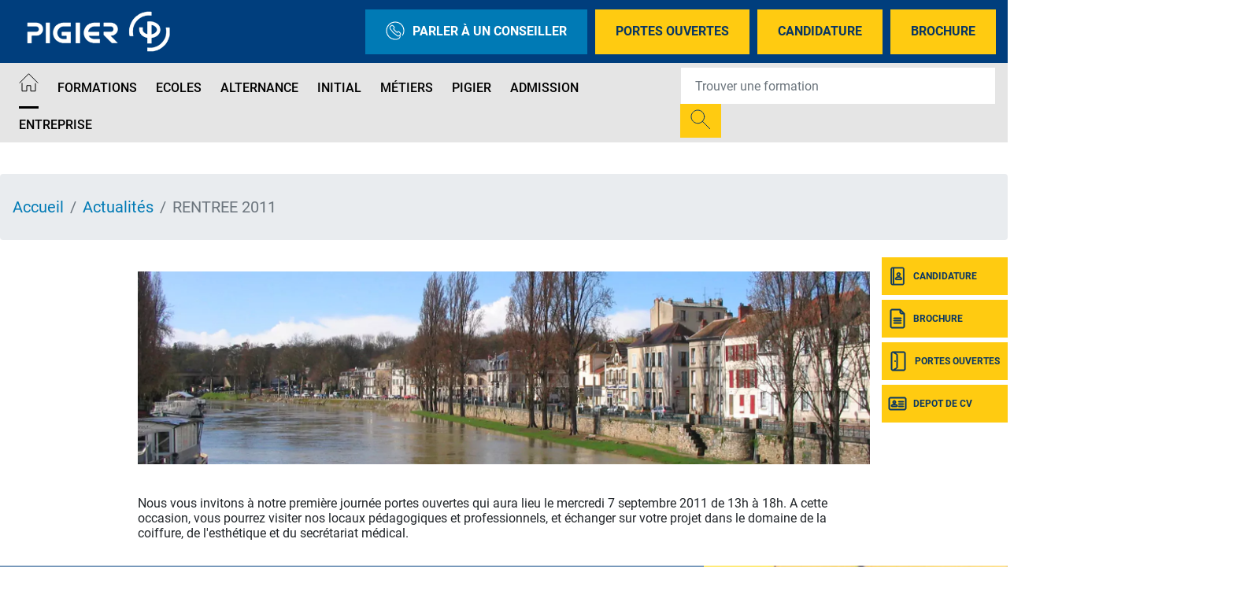

--- FILE ---
content_type: text/html; charset=UTF-8
request_url: https://www.pigier.com/performance-melun/actualite/rentree-2011
body_size: 13670
content:
<!DOCTYPE html>
<?xml encoding="utf-8" ?><html lang="fr" dir="ltr" prefix="og: https://ogp.me/ns#">
  <head><script>if(window.trustedTypes&&window.trustedTypes.createPolicy){try{window.trustedTypes.createPolicy("default",{createHTML:e=>e,createScript:e=>e,createScriptURL:e=>e})}catch(e){console.warn("TT policy error:",e)}}</script>
    <meta charset="utf-8">
<meta name="description" content="RENTREE 2011, actualit&eacute; de l'&eacute;cole Pigier &agrave; Melun">
<link rel="canonical" href="https://www.pigier.com/performance-melun/actualite/rentree-2011">
<meta property="og:site_name" content="Pigier">
<meta property="og:url" content="https://www.pigier.com/performance-melun/actualite/rentree-2011">
<meta property="og:title" content="RENTREE 2011 - Actualit&eacute;s Melun">
<meta property="og:description" content="RENTREE 2011, actualit&eacute; de l'&eacute;cole Pigier &agrave; Melun">
<meta name="Generator" content="Drupal 10 (https://www.drupal.org)">
<meta name="MobileOptimized" content="width">
<meta name="HandheldFriendly" content="true">
<meta name="viewport" content="width=device-width, initial-scale=1.0">
<script type="text/javascript">(function(){function i(e){if(!window.frames[e]){if(document.body&&document.body.firstChild){var t=document.body;var n=document.createElement("iframe");n.style.display="none";n.name=e;n.title=e;t.insertBefore(n,t.firstChild)}else{setTimeout(function(){i(e)},5)}}}function e(n,o,r,f,s){function e(e,t,n,i){if(typeof n!=="function"){return}if(!window[o]){window[o]=[]}var a=false;if(s){a=s(e,i,n)}if(!a){window[o].push({command:e,version:t,callback:n,parameter:i})}}e.stub=true;e.stubVersion=2;function t(i){if(!window[n]||window[n].stub!==true){return}if(!i.data){return}var a=typeof i.data==="string";var e;try{e=a?JSON.parse(i.data):i.data}catch(t){return}if(e[r]){var o=e[r];window[n](o.command,o.version,function(e,t){var n={};n[f]={returnValue:e,success:t,callId:o.callId};if(i.source){i.source.postMessage(a?JSON.stringify(n):n,"*")}},o.parameter)}}if(typeof window[n]!=="function"){window[n]=e;if(window.addEventListener){window.addEventListener("message",t,false)}else{window.attachEvent("onmessage",t)}}}e("__tcfapi","__tcfapiBuffer","__tcfapiCall","__tcfapiReturn");i("__tcfapiLocator")})();</script>
<script type="text/javascript">(function(){(function(e,r){var t=document.createElement("link");t.rel="preconnect";t.as="script";var n=document.createElement("link");n.rel="dns-prefetch";n.as="script";var i=document.createElement("script");i.id="spcloader";i.type="text/javascript";i["async"]=true;i.charset="utf-8";var o="https://sdk.privacy-center.org/"+e+"/loader.js?target_type=notice&target="+r;if(window.didomiConfig&&window.didomiConfig.user){var a=window.didomiConfig.user;var c=a.country;var d=a.region;if(c){o=o+"&country="+c;if(d){o=o+"&region="+d}}}t.href="https://sdk.privacy-center.org/";n.href="https://sdk.privacy-center.org/";i.src=o;var s=document.getElementsByTagName("script")[0];s.parentNode.insertBefore(t,s);s.parentNode.insertBefore(n,s);s.parentNode.insertBefore(i,s)})("f5e45378-4fd5-4ce7-8e23-a6659b090828","EbkekbJb")})();</script>
<script>(function(w,d,s,l,i){w[l]=w[l]||[];w[l].push({'gtm.start':
new Date().getTime(),event:'gtm.js'});var f=d.getElementsByTagName(s)[0],
j=d.createElement(s),dl=l!='dataLayer'?'&l='+l:'';j.async=true;j.src=
'https://data.pigier.com/j4lw37ap39cb6fh.js?id='+i+dl;f.parentNode.insertBefore(j,f);
})(window,document,'script','dataLayer','GTM-W64TWTQ');</script>
<script defer type="text/javascript" src="https://try.abtasty.com/46f478b119a20e18cda8507c5f31cfe7.js"></script>
<meta name="language" content="fr">
<link rel="icon" href="/themes/custom/pigier/images/favicon.png?v=1" type="image/png">

<script>window.a2a_config=window.a2a_config||{};a2a_config.callbacks=[];a2a_config.overlays=[];a2a_config.templates={};</script>

    <title>RENTREE 2011 - Actualit&eacute;s Melun - Pigier</title>
    <meta name="google-site-verification" content="SOdapJsS3DrV3xQzUUltwRdw6NTJgzuUFOQBDGKxnx4">        <style id="critical-css">@font-face{font-family:Roboto;font-style:normal;font-weight:100;src:local('Roboto Thin'),local('Roboto-Thin'),url(/themes/custom/eduservice/webfonts/Roboto-Thin.ttf) format('truetype');font-display:swap}@font-face{font-family:Roboto;font-style:italic;font-weight:100;src:local('Roboto Thin Italic'),local('Roboto-ThinItalic'),url(/themes/custom/eduservice/webfonts/Roboto-ThinItalic.ttf) format('truetype');font-display:swap}@font-face{font-family:Roboto;font-style:normal;font-weight:300;src:local('Roboto Light'),local('Roboto-Light'),url(/themes/custom/eduservice/webfonts/Roboto-Light.ttf) format('truetype');font-display:swap}@font-face{font-family:Roboto;font-style:italic;font-weight:300;src:local('Roboto Light Italic'),local('Roboto-LightItalic'),url(/themes/custom/eduservice/webfonts/Roboto-LightItalic.ttf) format('truetype');font-display:swap}@font-face{font-family:Roboto;font-style:normal;font-weight:400;src:local('Roboto Regular'),local('Roboto-Regular'),url(/themes/custom/eduservice/webfonts/Roboto-Regular.ttf) format('truetype');font-display:swap}@font-face{font-family:Roboto;font-style:italic;font-weight:400;src:local('Roboto Italic'),local('Roboto-Italic'),url(/themes/custom/eduservice/webfonts/Roboto-Italic.ttf) format('truetype');font-display:swap}@font-face{font-family:Roboto;font-style:normal;font-weight:500;src:local('Roboto Medium'),local('Roboto-Medium'),url(/themes/custom/eduservice/webfonts/Roboto-Medium.ttf) format('truetype');font-display:swap}@font-face{font-family:Roboto;font-style:italic;font-weight:500;src:local('Roboto Medium Italic'),local('Roboto-MediumItalic'),url(/themes/custom/eduservice/webfonts/Roboto-MediumItalic.ttf) format('truetype');font-display:swap}@font-face{font-family:Roboto;font-style:normal;font-weight:700;src:local('Roboto Bold'),local('Roboto-Bold'),url(/themes/custom/eduservice/webfonts/Roboto-Bold.ttf) format('truetype');font-display:swap}@font-face{font-family:Roboto;font-style:italic;font-weight:700;src:local('Roboto Bold Italic'),local('Roboto-BoldItalic'),url(/themes/custom/eduservice/webfonts/Roboto-BoldItalic.ttf) format('truetype');font-display:swap}@font-face{font-family:Roboto;font-style:normal;font-weight:900;src:local('Roboto Black'),local('Roboto-Black'),url(/themes/custom/eduservice/webfonts/Roboto-Black.ttf) format('truetype');font-display:swap}@font-face{font-family:Roboto;font-style:italic;font-weight:900;src:local('Roboto Black Italic'),local('Roboto-BlackItalic'),url(/themes/custom/eduservice/webfonts/Roboto-BlackItalic.ttf) format('truetype');font-display:swap}h1,ol,ul{margin-top:0}ol,ul{margin-bottom:1rem}header,nav,section{display:block}h1{margin-bottom:.5rem;font-weight:500;line-height:1.2}li{font-size:1.25rem;color:#000}@media (max-width:767px){.soul{font-size:20px!important}.soul::after{margin-top:8px}.t-page{margin-top:0}.nav-support div.b{top:105px}.nav-support a:nth-child(2) div.b{top:159px}.nav-support a:nth-child(3) div.b{top:213px}.nav-support a:nth-child(4) div.b{top:267px}.t-header{background:#81a4d2}.t-header>.container{padding-left:0}.t-header .container{padding:0}.first.support-btns{display:none}.b-header{display:none}#h-nav{overflow:auto}#h-nav .menu-box{overflow:initial;height:initial}.container .actu-image .actu-titre{position:absolute;bottom:0;background:rgba(255,255,255,.85);width:96%;height:70px}.actu-image .actu-titre h1{font-size:16px!important}.actu-image .actu-titre{align-items:flex-start!important;text-align:left!important}}@media (max-width:991px){h1{font-size:2rem!important}.nav-support{display:none}.actu-header .actu-image{margin-bottom:1rem}.actu-header .actu-titre{padding:20px 10px}.footer-cta{display:flex!important}.navbar-expand-lg>.container{padding-right:0;padding-left:0}}@media (max-width:767px){.soul{font-size:20px!important}.soul::after{margin-top:8px}.t-page{margin-top:0}.nav-support div.b{top:105px}.nav-support a:nth-child(2) div.b{top:159px}.nav-support a:nth-child(3) div.b{top:213px}.nav-support a:nth-child(4) div.b{top:267px}.t-header{background:#81a4d2}.t-header>.container{padding-left:0}.t-header .container{padding:0}.first.support-btns{display:none}.b-header{display:none}#h-nav{overflow:auto}#h-nav .menu-box{overflow:initial;height:initial}.container .actu-image .actu-titre{position:absolute;bottom:0;background:rgba(255,255,255,.85);width:96%;height:70px}.actu-image .actu-titre h1{font-size:16px!important}.actu-image .actu-titre{align-items:flex-start!important;text-align:left!important}.breadcrumb li{font-size:12px}article{word-wrap:break-word}}@media (max-width:991px){.actu-header .actu-image{margin-bottom:1rem}.actu-header .actu-titre{padding:20px 10px}.footer-cta{display:flex!important}.navbar-expand-lg>.container{padding-right:0;padding-left:0}}.branding img{height:80px;margin-left:-10px}@media (min-width:1200px){.container{max-width:1600px}.d-xl-none{display:none!important}.d-xl-inline-block{display:inline-block!important}.container{max-width:1800px}}@media (max-width:767px){.soul{font-size:20px!important}.soul::after{margin-top:8px}.t-page{margin-top:0}.nav-support div.b{top:105px}.nav-support a:nth-child(2) div.b{top:159px}.nav-support a:nth-child(3) div.b{top:213px}.nav-support a:nth-child(4) div.b{top:267px}.t-header{background:#81a4d2}.t-header>.container{padding-left:0}.t-header .container{padding:0}.first.support-btns{display:none}.b-header{display:none}#h-nav{overflow:auto}#h-nav .menu-box{overflow:initial;height:initial}.container .actu-image .actu-titre{position:absolute;bottom:0;background:rgba(255,255,255,.85);width:96%;height:70px}.actu-image .actu-titre h1{font-size:16px!important}.actu-image .actu-titre{align-items:flex-start!important;text-align:left!important}.breadcrumb li{font-size:12px}article{word-wrap:break-word}}@media (max-width:991px){.actu-header .actu-image{margin-bottom:1rem}.actu-header .actu-titre{padding:20px 10px}.footer-cta{display:flex!important}.navbar-expand-lg>.container{padding-right:0;padding-left:0}}.clearfix:after{display:table;clear:both;content:""}.hidden{display:none}.visually-hidden{position:absolute!important;overflow:hidden;clip:rect(1px,1px,1px,1px);width:1px;height:1px;word-wrap:normal}.invisible{visibility:hidden}html{font-family:sans-serif;-ms-text-size-adjust:100%;-webkit-text-size-adjust:100%}body{margin:0}a{background-color:transparent}strong{font-weight:700}h1{font-size:2em;margin:.67em 0}img{border:0}button,input{color:inherit;font:inherit;margin:0}button{overflow:visible}button{-webkit-appearance:button}button::-moz-focus-inner,input::-moz-focus-inner{border:0;padding:0}input{line-height:normal}h1,h2,ol,p,ul{margin-top:0}ol,p,ul{margin-bottom:1rem}body{text-align:left}article,header,nav,section{display:block}button,input{overflow:visible}body{color:#212529}.nav,.navbar-nav{list-style:none}:root{--blue:#007bff;--indigo:#6610f2;--purple:#6f42c1;--pink:#e83e8c;--red:#dc3545;--orange:#fd7e14;--yellow:#ffc107;--green:#28a745;--teal:#20c997;--cyan:#17a2b8;--white:#fff;--gray:#6c757d;--gray-dark:#343a40;--primary:#007bff;--secondary:#6c757d;--success:#28a745;--info:#17a2b8;--warning:#ffc107;--danger:#dc3545;--light:#f8f9fa;--dark:#343a40;--breakpoint-xs:0;--breakpoint-sm:576px;--breakpoint-md:768px;--breakpoint-lg:992px;--breakpoint-xl:1200px;--font-family-sans-serif:-apple-system,BlinkMacSystemFont,"Segoe UI",Roboto,"Helvetica Neue",Arial,"Noto Sans","Liberation Sans",sans-serif,"Apple Color Emoji","Segoe UI Emoji","Segoe UI Symbol","Noto Color Emoji";--font-family-monospace:SFMono-Regular,Menlo,Monaco,Consolas,"Liberation Mono","Courier New",monospace}*,::after,::before{box-sizing:border-box}html{font-family:sans-serif;line-height:1.15;-webkit-text-size-adjust:100%}body{margin:0;font-family:-apple-system,BlinkMacSystemFont,"Segoe UI",Roboto,"Helvetica Neue",Arial,"Noto Sans","Liberation Sans",sans-serif,"Apple Color Emoji","Segoe UI Emoji","Segoe UI Symbol","Noto Color Emoji";font-size:1rem;font-weight:400;line-height:1.5;background-color:#fff}ul ul{margin-bottom:0}strong{font-weight:bolder}.btn,img{vertical-align:middle}a{color:#007bff;text-decoration:none;background-color:transparent}.btn-link{text-decoration:none}img{border-style:none}button{border-radius:0}button,input{margin:0;font-family:inherit;font-size:inherit;line-height:inherit}button{text-transform:none}[type=button],button{-webkit-appearance:button}[type=button]::-moz-focus-inner,button::-moz-focus-inner{padding:0;border-style:none}::-webkit-file-upload-button{font:inherit;-webkit-appearance:button}.collapse:not(.show){display:none}.d-none{display:none!important}h1,h2{margin-bottom:.5rem;font-weight:500;line-height:1.2}h1{font-size:2.5rem}h2{font-size:2rem}.btn,.btn-link,.form-control{font-weight:400}.container{width:100%;padding-right:15px;padding-left:15px;margin-right:auto;margin-left:auto}.row{display:-ms-flexbox;display:flex;-ms-flex-wrap:wrap;flex-wrap:wrap;margin-right:-15px;margin-left:-15px}.navbar-nav .nav-link{padding-right:0;padding-left:0}.col,.col-md-6{position:relative;width:100%;padding-right:15px;padding-left:15px}.col{-ms-flex-preferred-size:0;flex-basis:0;-ms-flex-positive:1;flex-grow:1;max-width:100%}.form-control{display:block;width:100%;height:calc(1.5em + .75rem + 2px);padding:.375rem .75rem;font-size:1rem;line-height:1.5;color:#495057;background-color:#fff;background-clip:padding-box;border:1px solid #ced4da;border-radius:.25rem}.form-control::-ms-expand{background-color:transparent;border:0}.form-control::-webkit-input-placeholder{color:#6c757d;opacity:1}.form-control::-moz-placeholder{color:#6c757d;opacity:1}.form-control:-ms-input-placeholder{color:#6c757d;opacity:1}.form-control::-ms-input-placeholder{color:#6c757d;opacity:1}.breadcrumb-item.active{color:#6c757d}.btn{display:inline-block;color:#212529;text-align:center;background-color:transparent;border:1px solid transparent;padding:.375rem .75rem;font-size:1rem;line-height:1.5;border-radius:.25rem}.btn-link{color:#007bff}.input-group{position:relative;display:-ms-flexbox;display:flex;-ms-flex-wrap:wrap;flex-wrap:wrap;-ms-flex-align:stretch;align-items:stretch;width:100%}.input-group>.form-control{position:relative;-ms-flex:1 1 auto;flex:1 1 auto;width:1%;min-width:0;margin-bottom:0}.input-group-append{margin-left:-1px}.input-group>.input-group-append>.btn{border-top-left-radius:0;border-bottom-left-radius:0}.input-group:not(.has-validation)>.form-control:not(:last-child){border-top-right-radius:0;border-bottom-right-radius:0}.input-group-append{display:-ms-flexbox;display:flex}.input-group-append .btn{position:relative;z-index:2}.nav,.navbar{-ms-flex-wrap:wrap}.navbar{position:relative}.nav{display:-ms-flexbox;display:flex;flex-wrap:wrap;padding-left:0;margin-bottom:0}.nav-link,.navbar{padding:.5rem 1rem}.nav-link{display:block}.nav-pills .nav-link{background:0 0;border:0;border-radius:.25rem}.navbar{display:-ms-flexbox;display:flex;flex-wrap:wrap;-ms-flex-align:center;align-items:center;-ms-flex-pack:justify;justify-content:space-between}.navbar .container{display:-ms-flexbox;display:flex;-ms-flex-wrap:wrap;flex-wrap:wrap;-ms-flex-align:center;align-items:center;-ms-flex-pack:justify;justify-content:space-between}.navbar-nav{display:-ms-flexbox;display:flex;-ms-flex-direction:column;flex-direction:column;padding-left:0;margin-bottom:0}.navbar-text{display:inline-block;padding-top:.5rem;padding-bottom:.5rem}.breadcrumb{display:-ms-flexbox}.navbar-collapse{-ms-flex-preferred-size:100%;flex-basis:100%;-ms-flex-positive:1;flex-grow:1;-ms-flex-align:center;align-items:center}@media (max-width:767.98px){.navbar-expand-md>.container{padding-right:0;padding-left:0}}.breadcrumb{margin-bottom:1rem}.breadcrumb{border-radius:.25rem;list-style:none}.breadcrumb{display:flex;-ms-flex-wrap:wrap;flex-wrap:wrap;padding:.75rem 1rem;background-color:#e9ecef}.breadcrumb-item+.breadcrumb-item{padding-left:.5rem}.breadcrumb-item+.breadcrumb-item::before{float:left;padding-right:.5rem;color:#6c757d;content:"/"}.clearfix::after{display:block;clear:both;content:""}.bg-light{background-color:#f8f9fa!important}.rounded-0{border-radius:0!important}.flex-column{-ms-flex-direction:column!important;flex-direction:column!important}.align-items-baseline{-ms-flex-align:baseline!important;align-items:baseline!important}.position-relative{position:relative!important}.fixed-bottom,.fixed-top{position:fixed;z-index:1030;right:0;left:0}.fixed-top{top:0}.fixed-bottom{bottom:0}.mb-3{margin-bottom:1rem!important}.mr-4{margin-right:1.5rem!important}.mr-auto{margin-right:auto!important}@media (min-width:576px){.container{max-width:540px}}@media (min-width:768px){.container{max-width:720px}.col-md-6{-ms-flex:0 0 50%;flex:0 0 50%;max-width:50%}.row-cols-md-3>*{-ms-flex:0 0 33.333333%;flex:0 0 33.333333%;max-width:33.333333%}.navbar-expand-md{-ms-flex-flow:row nowrap;flex-flow:row nowrap;-ms-flex-pack:start;justify-content:flex-start}.navbar-expand-md .navbar-nav{-ms-flex-direction:row;flex-direction:row}.navbar-expand-md .navbar-nav .nav-link{padding-right:.5rem;padding-left:.5rem}.navbar-expand-md>.container{-ms-flex-wrap:nowrap;flex-wrap:nowrap}.navbar-expand-md .navbar-collapse{display:-ms-flexbox!important;display:flex!important;-ms-flex-preferred-size:auto;flex-basis:auto}.d-md-none{display:none!important}.d-md-inline-block{display:inline-block!important}}@media (min-width:992px){.container{max-width:960px}.navbar-expand-lg{-ms-flex-flow:row nowrap;flex-flow:row nowrap;-ms-flex-pack:start;justify-content:flex-start}.navbar-expand-lg .navbar-nav{-ms-flex-direction:row;flex-direction:row}.navbar-expand-lg .navbar-nav .nav-link{padding-right:.5rem;padding-left:.5rem}.navbar-expand-lg>.container{-ms-flex-wrap:nowrap;flex-wrap:nowrap}.navbar-expand-lg .navbar-collapse{display:-ms-flexbox!important;display:flex!important;-ms-flex-preferred-size:auto;flex-basis:auto}.d-lg-none{display:none!important}.d-lg-inline-block{display:inline-block!important}}.invisible{visibility:hidden!important}@media (min-width:1200px){.container{max-width:1600px}.d-xl-none{display:none!important}.d-xl-inline-block{display:inline-block!important}.container{max-width:1800px}}body{font-family:Roboto,sans-serif;line-height:normal}a{color:#fac422}li,p{font-size:1.25rem;color:#000}h1{font-size:2.5rem;font-weight:700;color:#000;text-transform:uppercase}h2{font-size:2rem;font-weight:700;color:#000;text-transform:uppercase}.soul{text-transform:uppercase;font-weight:700;margin-bottom:16px;color:#fff}.soul::after{content:"";display:block;width:50px;border:1px solid #fff;border-color:inherit!important;margin-top:14px;margin-left:2px}.container.not-fluid{padding:0}section img:not([src*=".png"]):not([src*=".svg"]){background-color:#f4f4f4}.btn{text-transform:uppercase!important}.icon{display:inline-block;font-style:normal;font-variant:normal;text-rendering:auto;line-height:1;vertical-align:inherit}.icon::before{content:'';display:inline-block;background-repeat:no-repeat;background-size:contain;background-position:center;color:inherit}.icon.icon-40px::before{width:40px;height:40px;background-size:40px}.icon-call::before{content:"";background-image:url(/themes/custom/eduservice_two/svg/call.svg);width:24px;height:24px}.icon-home::before{content:"";background-image:url(/themes/custom/eduservice_two/svg/home.svg);width:25px;height:24px;object-fit:contain;background-size:25px 24px}.icon-jpo::before{content:"";background-image:url(/themes/custom/eduservice_two/svg/jpo.svg);display:inline-block;width:26px;height:26px;background-size:26px 26px}.icon-candidature-copy::before{content:"";background-image:url(/themes/custom/eduservice_two/svg/candidature-copy.svg);display:inline-block;width:24px;height:24px;background-size:24px 24px}.icon-doc::before{content:"";background-image:url(/themes/custom/eduservice_two/svg/doc.svg);display:inline-block;width:24px;height:26px;background-size:24px 26px}.icon-identity::before{content:"";background-image:url(/themes/custom/eduservice_two/svg/identity.svg);display:inline-block;width:24px;height:24px;background-size:24px 24px}.icon-loupe{width:26px;height:29px}.icon-loupe::before{content:"";background-image:url(/themes/custom/eduservice_two/svg/loupe.svg);width:26px;height:25px}.icon.icon-loupe.icon-40px::before{height:39px}.icon-menu::before{content:"";background-image:url(/themes/custom/eduservice_two/svg/menu.svg);width:34px;height:34px;background-size:34px 34px}.th-row{display:flex;justify-content:space-between;align-items:center}.bg-light{padding-top:0;padding-bottom:0}.navbar-text{display:inline-block}.navbar-text input.form-control{border:none;width:440px;padding:23px 18px}.navbar-text input.form-control:-moz-placeholder,.navbar-text input.form-control:-ms-input-placeholder,.navbar-text input.form-control::-moz-placeholder,.navbar-text input.form-control::-webkit-input-placeholder{font-weight:700;font-size:16px;color:#000!important}.navbar-text .btn{padding:.375rem .75rem}.navbar-text{padding-top:0;padding-bottom:0}.navbar-nav .nav-link{text-transform:uppercase;font-size:1rem;color:#606060!important}.t-page{margin-top:40px}#s-close{position:absolute;top:30px;right:33px;text-decoration:none;color:#fff}#s-close::after{content:"";width:23px;height:22px;display:block;background:url(/themes/custom/eduservice_two/svg/close.svg) no-repeat;background-size:23px 22px}article a{color:#fac422}article h2{width:100%;margin-top:3rem;margin-bottom:0}article ul li{list-style:none}article ul li::before{content:"";display:inline-block;background:url(/themes/custom/eduservice_two/svg/bglist.svg);width:16px;height:15px;background-size:16px 15px;margin-right:.5rem}.article_content a:not(.page-link){color:#fac422}.article_content h2{width:100%;margin-top:1rem;margin-bottom:1rem}.article_content ul li{list-style:none}.article_content ul li::before{content:"";display:inline-block;background:url(/themes/custom/eduservice_two/svg/bglist.svg);width:16px;height:15px;background-size:16px 15px;margin-right:.5rem}.mobile.search-form{z-index:1}.btn-yellow{color:#fff;background-color:#fac422;border-color:#fac422}.bg-light{background-color:transparent!important}.btn{box-shadow:none!important}@media (max-width:575px){.container{max-width:540px}}@media (max-width:1640px){.navbar-text input.form-control{width:350px}}@media (max-width:991px){h1{font-size:2rem!important}h2{font-size:1.5rem!important}.nav-support{display:none}}.container:not(.no-change){max-width:1285px}@media (max-width:1570px){.container:not(.no-change){max-width:75%}}@media (max-width:990px){.container:not(.no-change){max-width:720px}}@media only screen and (max-width:750px)and (min-width:540px){.container{max-width:750px}}@media (max-width:1540px){.navbar-nav .nav-link{font-size:1rem}}.t-header{padding:0;height:80px;background-color:#fff}.branding{display:flex;position:relative}.branding a{text-decoration:none;display:inline-block}.branding a{color:#4c4c4c}.support-btns{display:flex;justify-content:end;text-transform:uppercase}.first.support-btns a.cta-callback{background-color:#81a4d2}.first.support-btns a span.icon-call::before{margin-right:10px}.first.support-btns a{margin-left:10px;font-weight:600;padding:15px 26px;border:none;display:flex;align-items:center;white-space:nowrap}.first.support-btns a:last-child{margin-right:0}.second.support-btns{width:160px}.support-btns a{color:#fff}.second.support-btns a{color:#fdfdfd;margin-left:20px}@media (max-width:767px){.soul{font-size:20px!important}.soul::after{margin-top:8px}.t-page{margin-top:0}.nav-support div.b{top:105px}.nav-support a:nth-child(2) div.b{top:159px}.nav-support a:nth-child(3) div.b{top:213px}.nav-support a:nth-child(4) div.b{top:267px}.t-header{background:#81a4d2}.t-header>.container{padding-left:0}.t-header .container{padding:0}.first.support-btns{display:none}}.b-header{height:60px;display:flex;align-items:center;will-change:transform;transform:translateZ(0);position:relative;background-color:#e5e5e5;z-index:42}.b-header .custom-dropmenu ul li:not(.drop-col-smart){list-style-image:url(/themes/custom/eduservice_two/svg/menu-arrow.svg)}.primary-nav .nav-item{margin-right:8px}.primary-nav .nav-link{padding-top:.8rem;padding-bottom:.8rem}.primary-nav .active>.nav-link::after{content:"";border-bottom:3px solid #606060;display:block;position:relative;top:14px;border-color:inherit}#navbarSupportedContent .custom-dropmenu{position:absolute;top:58px;left:0;padding:0;width:100%;list-style:none;display:none;flex-direction:column;background:#0075b5;padding:2.5rem 3rem 2rem;color:#fff;margin:0;height:auto;line-height:1.67;list-style-position:inside;box-shadow:0 8px 16px 0 rgba(0,0,0,.2);will-change:transform;transform:translateZ(0);z-index:72}#navbarSupportedContent .custom-dropmenu .custom-dropmenu-title{margin-bottom:1rem;padding-left:1rem;font-size:1.5rem;line-height:3rem}#navbarSupportedContent .custom-dropmenu .custom-dropmenu-title.soul::after{margin-top:0;margin-left:1rem;margin-bottom:14px}#navbarSupportedContent .custom-dropmenu ul{justify-content:space-between;padding:0;margin:0}#navbarSupportedContent .custom-dropmenu a{color:#fff}#navbarSupportedContent .home-title{display:none}#h-nav{position:fixed;z-index:1024;top:0;left:0;width:100%;height:100%;background-color:#81a4d2;color:#fff;display:none;overflow:hidden;overflow-y:scroll}#h-nav .menu-box{display:flex;flex-direction:column;height:inherit;overflow-x:scroll}.custom-dropmenu ul li.drop-col-smart{list-style-image:none;list-style-type:none}.custom-dropmenu ul li:not(.drop-col-smart){list-style-type:none;opacity:.7;will-change:transform;transform:translateZ(0)}@media (min-width:992px){#h-nav{display:none!important}}@media (max-width:1080px){#navbarSupportedContent .primary-nav{flex-wrap:wrap}}@media (max-width:1480px){.b-header{height:auto}}header #navbarSupportedContent .formation-menu{padding:40px 0 2rem}header #navbarSupportedContent .rich-container{display:flex;list-style-position:outside;flex-direction:row}header #navbarSupportedContent .rich-container .h-nav-it{display:flex;flex-direction:column;flex:none;max-width:320px}header #navbarSupportedContent .rich-container .nav-lnk{font-size:1.25rem;color:#272727;margin:0;padding-left:.5rem}header #navbarSupportedContent .rich-container .has-sub-nav{width:100%;padding:5px 60px;margin-bottom:20px}header #navbarSupportedContent .rich-container .nav-lnk-div.has-sub-nav>a{font-size:1.5rem;text-transform:uppercase;font-weight:600;line-height:2.5rem}header #navbarSupportedContent .h-nav-it .no-sub-nav{padding-inline:15px;width:100%;margin-left:15px;padding-left:2rem}header #navbarSupportedContent .custom-dropmenu .h-nav-sup{flex:1}header #navbarSupportedContent .rich-container .h-nav-sup-content{display:none!important}@media (max-width:767px){.b-header{display:none}#h-nav{overflow:auto}#h-nav .menu-box{overflow:initial;height:initial}.container .actu-image .actu-titre{position:absolute;bottom:0;background:rgba(255,255,255,.85);width:96%;height:70px}.actu-image .actu-titre h1{font-size:16px!important}.actu-image .actu-titre{align-items:flex-start!important;text-align:left!important}}.actu-header{margin-top:2.5rem;margin-bottom:2.5rem}.actu-header .actu-image img{max-width:100%;height:auto}.actu-header .actu-titre{display:flex;align-items:center;padding:0 8%;flex-direction:column;text-align:center;justify-content:center}.actu-header .actu-titre h1{font-size:2.5rem;color:#0075b5;margin:0}@media (max-width:557px){.actu-header .actu-image{margin-bottom:1rem}.actu-header .actu-image img{max-width:100%;height:auto}}@media (max-width:991px){.actu-header .actu-image{margin-bottom:1rem}.actu-header .actu-titre{padding:20px 10px}.footer-cta{display:flex!important}}.nav-support{text-align:center;color:#fff}.nav-support div.b{will-change:transform;transform:translateZ(0);width:40px;height:48px;position:absolute;top:327px;right:0;display:flex;align-items:center;text-transform:uppercase;background:#fac422;margin-bottom:6px;color:#fff;z-index:1}.nav-support div.b .title{display:none;font-size:12px;font-weight:700}.nav-support a:nth-child(2) div.b{top:381px}.nav-support a:nth-child(3) div.b{top:435px}.nav-support a:nth-child(4) div.b{top:489px}.nav-support .nav-icon{height:100%;display:flex;align-items:center;justify-content:center;padding-left:8px;padding-right:8px}.nav-support a:last-child{margin-bottom:0}.open-cta .nav-support div.b .title{display:inline-block;font-size:12px}.open-cta .nav-support div.b{width:160px}.open-cta .nav-support .nav-icon{border-right:none;padding-right:8px}.footer-cta{width:100%;background:#81a4d2;height:60px;flex-wrap:nowrap;justify-content:space-evenly;align-items:center;text-align:center;z-index:21;border-right:6px solid transparent;border-left:6px solid transparent;border-bottom:6px solid transparent;padding-top:.4rem}.footer-cta li{display:flex;width:100%;margin-right:6px;height:100%;align-items:center;justify-content:center;background:#fac422}.footer-cta li:last-child{border-right:none;margin-right:0}.footer-cta a{font-size:1rem;color:#fff;padding:.5rem}.container .actu-image{display:flex;flex:1;max-width:100%}.breadcrumb{padding-bottom:.5em}.breadcrumb li{display:inline;margin:0;padding:0;list-style-type:none}.breadcrumb li::before{content:" \BB "}.breadcrumb li:first-child::before{content:none}.breadcrumb{font-size:.929em}body{font-family:Roboto,sans-serif}.branding img{height:80px;margin-left:-10px;object-fit:contain}a{color:#007ab5}p{color:#02182d}.contextual-region p,.contextual-region ul li{color:#747474}h1{color:#003e7d;font-family:Roboto,sans-serif;font-weight:600;margin-bottom:30px}h2{color:#007ab5;font-family:Roboto,sans-serif;font-weight:600}.nav-support div.b{background:#ffcb11}.nav-support div.b .title{font-family:Roboto,sans-serif;font-weight:600;font-size:.875rem;color:#093663}.footer-cta{background:#093663}.footer-cta li{background:#ffcb11}.footer-cta a{color:#093663}article a{color:#007ab5}.article_content a:not(.page-link){color:#007ab5}.primary-nav .active>.nav-link::after{color:#000!important;border-color:#000!important}.navbar-nav .nav-link{color:#000!important;font-weight:500!important;font-family:Roboto,sans-serif}.navbar-nav .nav-link .icon-home::before{background-image:url(/themes/custom/pigier/svg/home.svg)}ol.breadcrumb{padding-top:30px;padding-bottom:30px;margin:0}.btn-yellow{background-color:#ffcb11;border-color:#ffcb11}.t-header{background-color:#003e7d}.b-header{background-color:#e5e5e5}.first.support-btns a{font-family:Roboto,sans-serif;font-weight:600;color:#093663}.first.support-btns a.cta-callback{background-color:#007ab5;color:#fff!important}#h-nav{background-color:#093663}#navbarSupportedContent .custom-dropmenu{background:#093663}.actu-header .actu-titre h1{color:#093663}article ul li::before{content:"";display:inline-block;background:url(/themes/custom/pigier/svg/bglist.svg);width:16px;height:15px;background-size:16px 15px;margin-right:.5rem}.article_content div ul{list-style:none!important}.article_content div ul li::before{content:'';display:inline-flex;background:url(/themes/custom/pigier/svg/bglist.svg);width:16px;height:16px;background-size:16px 16px;margin-right:.5rem}.navbar-text input.form-control:-moz-placeholder,.navbar-text input.form-control:-ms-input-placeholder,.navbar-text input.form-control::-moz-placeholder,.navbar-text input.form-control::-webkit-input-placeholder{font-family:Roboto,sans-serif;font-weight:600}@media (min-width:768px){.icon-loupe::before{background-image:url(/themes/custom/pigier/svg/loupe.svg)}}.icon-identity::before{background-image:url(/themes/custom/pigier/svg/identity.svg)}.icon-jpo::before{background-image:url(/themes/custom/pigier/svg/jpo.svg)}.icon-doc::before{background-image:url(/themes/custom/pigier/svg/doc.svg)}.icon-candidature-copy::before{background-image:url(/themes/custom/pigier/svg/candidature.svg)}.primary-nav .nav-lnk{color:#fff!important}.b-header .custom-dropmenu ul li:not(.drop-col-smart){list-style-image:url(/themes/custom/eduservice_two/svg/menu-arrow-white.svg)}@media (max-width:767px){.breadcrumb li{font-size:12px}article{word-wrap:break-word}}
</style>
<link rel="stylesheet" href="/sites/default/files/css/css_9jtyI99J_MXE1GL3lBZI3SzDCkQlWuenaq4E1kbtAVE.css?delta=0&amp;language=fr&amp;theme=pigier&amp;include=eJxNjVEKwzAMQy-ULUcqSuIFQxIX2-3ITr8wVujf0xNIKMUFY0b84flSGR6SiJsr9i1BlSUmJZSsR08hN5jNmGB0cSczVLIrDymrE6VF2tH4Q4HKYaQnZ9oy1Cl28Lhbf0usTRLaw3y2tbZzZdK75FGDTXPqv_8vGTlKyQ" media="print" onload="this.media='all'"><noscript><link rel="stylesheet" href="/sites/default/files/css/css_9jtyI99J_MXE1GL3lBZI3SzDCkQlWuenaq4E1kbtAVE.css?delta=0&amp;language=fr&amp;theme=pigier&amp;include=eJxNjVEKwzAMQy-ULUcqSuIFQxIX2-3ITr8wVujf0xNIKMUFY0b84flSGR6SiJsr9i1BlSUmJZSsR08hN5jNmGB0cSczVLIrDymrE6VF2tH4Q4HKYaQnZ9oy1Cl28Lhbf0usTRLaw3y2tbZzZdK75FGDTXPqv_8vGTlKyQ"></noscript>
<noscript><link rel="stylesheet" href="/sites/default/files/css/css_9jtyI99J_MXE1GL3lBZI3SzDCkQlWuenaq4E1kbtAVE.css?delta=0&amp;language=fr&amp;theme=pigier&amp;include=eJxNjVEKwzAMQy-ULUcqSuIFQxIX2-3ITr8wVujf0xNIKMUFY0b84flSGR6SiJsr9i1BlSUmJZSsR08hN5jNmGB0cSczVLIrDymrE6VF2tH4Q4HKYaQnZ9oy1Cl28Lhbf0usTRLaw3y2tbZzZdK75FGDTXPqv_8vGTlKyQ" media="print" onload="this.media='all'"><noscript><link rel="stylesheet" href="/sites/default/files/css/css_9jtyI99J_MXE1GL3lBZI3SzDCkQlWuenaq4E1kbtAVE.css?delta=0&amp;language=fr&amp;theme=pigier&amp;include=eJxNjVEKwzAMQy-ULUcqSuIFQxIX2-3ITr8wVujf0xNIKMUFY0b84flSGR6SiJsr9i1BlSUmJZSsR08hN5jNmGB0cSczVLIrDymrE6VF2tH4Q4HKYaQnZ9oy1Cl28Lhbf0usTRLaw3y2tbZzZdK75FGDTXPqv_8vGTlKyQ"></noscript>
</noscript><link rel="stylesheet" href="/sites/default/files/css/css_zfjKCR1_s2JvbI9vJqTNgigyDdfPXiom2ssggilVyls.css?delta=1&amp;language=fr&amp;theme=pigier&amp;include=eJxNjVEKwzAMQy-ULUcqSuIFQxIX2-3ITr8wVujf0xNIKMUFY0b84flSGR6SiJsr9i1BlSUmJZSsR08hN5jNmGB0cSczVLIrDymrE6VF2tH4Q4HKYaQnZ9oy1Cl28Lhbf0usTRLaw3y2tbZzZdK75FGDTXPqv_8vGTlKyQ" media="print" onload="this.media='all'"><noscript><link rel="stylesheet" href="/sites/default/files/css/css_zfjKCR1_s2JvbI9vJqTNgigyDdfPXiom2ssggilVyls.css?delta=1&amp;language=fr&amp;theme=pigier&amp;include=eJxNjVEKwzAMQy-ULUcqSuIFQxIX2-3ITr8wVujf0xNIKMUFY0b84flSGR6SiJsr9i1BlSUmJZSsR08hN5jNmGB0cSczVLIrDymrE6VF2tH4Q4HKYaQnZ9oy1Cl28Lhbf0usTRLaw3y2tbZzZdK75FGDTXPqv_8vGTlKyQ"></noscript>
<noscript><link rel="stylesheet" href="/sites/default/files/css/css_zfjKCR1_s2JvbI9vJqTNgigyDdfPXiom2ssggilVyls.css?delta=1&amp;language=fr&amp;theme=pigier&amp;include=eJxNjVEKwzAMQy-ULUcqSuIFQxIX2-3ITr8wVujf0xNIKMUFY0b84flSGR6SiJsr9i1BlSUmJZSsR08hN5jNmGB0cSczVLIrDymrE6VF2tH4Q4HKYaQnZ9oy1Cl28Lhbf0usTRLaw3y2tbZzZdK75FGDTXPqv_8vGTlKyQ" media="print" onload="this.media='all'"><noscript><link rel="stylesheet" href="/sites/default/files/css/css_zfjKCR1_s2JvbI9vJqTNgigyDdfPXiom2ssggilVyls.css?delta=1&amp;language=fr&amp;theme=pigier&amp;include=eJxNjVEKwzAMQy-ULUcqSuIFQxIX2-3ITr8wVujf0xNIKMUFY0b84flSGR6SiJsr9i1BlSUmJZSsR08hN5jNmGB0cSczVLIrDymrE6VF2tH4Q4HKYaQnZ9oy1Cl28Lhbf0usTRLaw3y2tbZzZdK75FGDTXPqv_8vGTlKyQ"></noscript>
</noscript>
    
  <script async="true" data-browser-key="08b7efeaf160b74a72d9e35010867f12af2b1a313f0783a94be14efb2199d80d" data-sample-rate="1.000000" data-parent-trace-id="94e484cb37dea5a061c615e626fe1e2f" data-transaction-name="Drupal\node\Controller\NodeViewController::view" data-collector="https://ingest.upsun-eu-4.observability-pipeline.blackfire.io" src="https://admin-pipeline.upsun-eu-4.observability-pipeline.blackfire.io/js/probe.js"></script></head>
  <body class="open-cta custom-header path-node node--type-article">
    <a href="#main-content" class="visually-hidden focusable skip-link">
      Aller au contenu principal
    </a>
    <noscript><iframe src="https://data.pigier.com/ns.html?id=GTM-W64TWTQ" height="0" width="0" style="display:none;visibility:hidden"></iframe></noscript>

      <div class="dialog-off-canvas-main-canvas" data-off-canvas-main-canvas>
    
<link rel="preload" href="/themes/custom/eduservice/webfonts/HelveticaNeueLTStd-BdCn.woff" as="font" type="font/woff" crossorigin>
<link rel="preload" href="/themes/custom/eduservice/webfonts/HelveticaNeueLTStd-Cn.woff" as="font" type="font/woff" crossorigin>
<link rel="preload" href="/themes/custom/eduservice/webfonts/HelveticaNeueLTStd-It.woff" as="font" type="font/woff" crossorigin>
<link rel="preload" href="/themes/custom/eduservice/webfonts/HelveticaNeueLTStd-Lt.woff" as="font" type="font/woff" crossorigin>
<link rel="preload" href="/themes/custom/eduservice/webfonts/HelveticaNeueLTStd-LtCn.woff" as="font" type="font/woff" crossorigin>

<link rel="preload" href="/themes/custom/eduservice/webfonts/Roboto-Black.ttf" as="font" type="font/ttf" crossorigin>
<link rel="preload" href="/themes/custom/eduservice/webfonts/Roboto-Bold.ttf" as="font" type="font/ttf" crossorigin>
<link rel="preload" href="/themes/custom/eduservice/webfonts/Roboto-Italic.ttf" as="font" type="font/ttf" crossorigin>
<link rel="preload" href="/themes/custom/eduservice/webfonts/Roboto-Light.ttf" as="font" type="font/ttf" crossorigin>
<link rel="preload" href="/themes/custom/eduservice/webfonts/Roboto-Medium.ttf" as="font" type="font/ttf" crossorigin>
<link rel="preload" href="/themes/custom/eduservice/webfonts/Roboto-Regular.ttf" as="font" type="font/ttf" crossorigin>
<link rel="preload" href="/themes/custom/eduservice/webfonts/Roboto-Thin.ttf" as="font" type="font/ttf" crossorigin>
<header>
	<div class="t-header">
		<div class="no-change container">
			<div class="th-row">
				<div class="branding">
					<a href="https://www.pigier.com/" title="Pigier">
						<img fetchpriority="high" src="/themes/custom/pigier/images/logo.png?v=2" height="80" width="240" alt="Logo Pigier">
					</a>
									</div>
				<div class="first support-btns">
											<a class="btn btn-yellow rounded-0 cta-callback" href="/etre-appele">
							<span class="icon icon-call"></span>
							Parler &agrave; un conseiller
						</a>
										<a class="btn btn-yellow rounded-0" href="/inscription-aux-jpo-et-sessions-dadmissions">Portes Ouvertes</a>
					<a class="btn btn-yellow rounded-0" href="/webform/demande_de_candidature">Candidature</a>
					<a class="btn btn-yellow rounded-0" href="/webform/demande_de_documentation">Brochure</a>
				</div>

				<div class="second support-btns d-md-none d-xl-none d-lg-none mr-4">
											<a class="btn-link" title="Parler &agrave; un conseiller" href="/etre-appele">
							<span class="icon icon-call icon-40px"></span>
						</a>
										<a href="#" class="btn-link" title="Rechercher">
						<span class="icon icon-loupe icon-40px"></span>
					</a>
											<a href="#" class="btn-link" id="show-menu" title="Menu">
							<span class="icon icon-menu icon-40px"></span>
						</a>
									</div>
			</div>

			<span class="navbar-text actions d-md-inline-block d-xl-inline-block d-lg-inline-block">
	<div class="d-none mobile input-group search-form">
		<input type="text" class="form-control rounded-0 input-ie" placeholder="Trouver une formation" aria-label="Recipient's username" aria-describedby="serch-button-mobile">
		<div class="input-group-append">
			<button class="btn btn-yellow rounded-0" type="button" id="serch-button-mobile" title="Rechercher">
				<span class="icon icon-loupe"></span>
			</button>
		</div>
	</div>
</span>


		</div>
	</div>

			<div class="b-header">
    <div class="container not-fluid no-change">
        <nav class="navbar navbar-expand-lg navbar-expand-md bg-light nav-clean-btn">
            <div class="container not-fluid no-change">
                <div class="collapse navbar-collapse position-relative" id="navbarSupportedContent">
                                        <ul class="nav navbar-nav mr-auto primary-nav align-items-baseline">
                        <li class="nav-item active">
                            <a class="nav-link" href="https://www.pigier.com/" title="Accueil">
                                <span class="icon icon-home"></span>
                                <span class="home-title">Accueil</span>
                            </a>
                        </li>
                        
                                                                                                                                                                                                                                                                                                                                                                                                                                                                                                                                                                                                                                                                                                                                                                                        
                            <li class="nav-item formations-niveaux  has-submenu">
                                <a href="/toutes-les-formations" class="nav-link rich formations-niveaux" title="">Formations</a>
                                                                                                            <div class="custom-dropmenu formation-menu dropmenu-active">
                                            <div class="rich-container">
                                                <div class="h-nav-it" role="navigation">
                                                                                                                                                                        <div class="nav-lnk-div has-sub-nav">
                                                              <a href="/" class="nav-lnk" title="">Niveau BAC</a>
                                                            </div>
                                                            <div class="h-nav-sup-content">
                                                                <ul class="rich">
                                                                                                                                            <li class="container-sub-menu">
                                                                            <div class="nav-lnk-div has-sub-sub-nav">
                                                                                <a class="nav-lnk" href="/bac-pro-gestion-administration">BAC PRO Gestion-Administration</a>
                                                                            </div>
                                                                        </li>
                                                                                                                                            <li class="container-sub-menu">
                                                                            <div class="nav-lnk-div has-sub-sub-nav">
                                                                                <a class="nav-lnk" href="/bac-pro-metiers-du-commerce-et-de-la-vente">BAC PRO M&eacute;tiers du Commerce et de la Vente</a>
                                                                            </div>
                                                                        </li>
                                                                                                                                            <li class="container-sub-menu">
                                                                            <div class="nav-lnk-div has-sub-sub-nav">
                                                                                <a class="nav-lnk" href="/formation-secretaire-medicale-titre-certifie-niveau-iv">Secr&eacute;taire m&eacute;dical(e) </a>
                                                                            </div>
                                                                        </li>
                                                                                                                                    </ul>
                                                            </div>
                                                                                                                                                                                                                                <div class="nav-lnk-div has-sub-nav">
                                                              <a href="/bac-2" class="nav-lnk" title="">BAC+2 </a>
                                                            </div>
                                                            <div class="h-nav-sup-content">
                                                                <ul class="rich">
                                                                                                                                            <li class="container-sub-menu">
                                                                            <div class="nav-lnk-div has-sub-sub-nav">
                                                                                <a class="nav-lnk" href="https://www.pigier.com/assistant-de-direction">Assistant de direction</a>
                                                                            </div>
                                                                        </li>
                                                                                                                                            <li class="container-sub-menu">
                                                                            <div class="nav-lnk-div has-sub-sub-nav">
                                                                                <a class="nav-lnk" href="https://www.pigier.com/responsable-de-petite-ou-moyenne-structure">Responsable de petite ou moyenne structure</a>
                                                                            </div>
                                                                        </li>
                                                                                                                                            <li class="container-sub-menu">
                                                                            <div class="nav-lnk-div has-sub-sub-nav">
                                                                                <a class="nav-lnk" href="/bts-notariat">BTS Collaborateur Juriste Notarial (CJN)</a>
                                                                            </div>
                                                                        </li>
                                                                                                                                            <li class="container-sub-menu">
                                                                            <div class="nav-lnk-div has-sub-sub-nav">
                                                                                <a class="nav-lnk" href="/bts-banque">BTS Banque &ndash; Conseiller de client&egrave;le</a>
                                                                            </div>
                                                                        </li>
                                                                                                                                            <li class="container-sub-menu">
                                                                            <div class="nav-lnk-div has-sub-sub-nav">
                                                                                <a class="nav-lnk" href="/bts-cg-comptabilite-gestion">BTS Comptabilit&eacute; et Gestion (CG)</a>
                                                                            </div>
                                                                        </li>
                                                                                                                                            <li class="container-sub-menu">
                                                                            <div class="nav-lnk-div has-sub-sub-nav">
                                                                                <a class="nav-lnk" href="/bts-ci-commerce-international">BTS Commerce International (CI)</a>
                                                                            </div>
                                                                        </li>
                                                                                                                                            <li class="container-sub-menu">
                                                                            <div class="nav-lnk-div has-sub-sub-nav">
                                                                                <a class="nav-lnk" href="/bts-communication">BTS Communication</a>
                                                                            </div>
                                                                        </li>
                                                                                                                                            <li class="container-sub-menu">
                                                                            <div class="nav-lnk-div has-sub-sub-nav">
                                                                                <a class="nav-lnk" href="/bts-gestion-de-la-pme-gpme">BTS Gestion de la PME (GPME)</a>
                                                                            </div>
                                                                        </li>
                                                                                                                                            <li class="container-sub-menu">
                                                                            <div class="nav-lnk-div has-sub-sub-nav">
                                                                                <a class="nav-lnk" href="/bts-muc-management-unites-commerciales">BTS Management Commercial Op&eacute;rationnel (MCO)</a>
                                                                            </div>
                                                                        </li>
                                                                                                                                            <li class="container-sub-menu">
                                                                            <div class="nav-lnk-div has-sub-sub-nav">
                                                                                <a class="nav-lnk" href="https://www.pigier.com/bts-gestion-des-transports-et-logistique-associee">BTS Gestion des Transports et Logistique Associ&eacute;e (GTLA)</a>
                                                                            </div>
                                                                        </li>
                                                                                                                                            <li class="container-sub-menu">
                                                                            <div class="nav-lnk-div has-sub-sub-nav">
                                                                                <a class="nav-lnk" href="/bts-negociation-et-digitalisation-de-la-relation-client-ndrc">BTS N&eacute;gociation et Digitalisation de la Relation Client (NDRC)</a>
                                                                            </div>
                                                                        </li>
                                                                                                                                            <li class="container-sub-menu">
                                                                            <div class="nav-lnk-div has-sub-sub-nav">
                                                                                <a class="nav-lnk" href="/bts-pi-professions-immobilieres">BTS Professions Immobili&egrave;res (PI)</a>
                                                                            </div>
                                                                        </li>
                                                                                                                                            <li class="container-sub-menu">
                                                                            <div class="nav-lnk-div has-sub-sub-nav">
                                                                                <a class="nav-lnk" href="/bts-sp3s-services-prestations-secteurs-sanitaire-social">BTS Services et Prestations des Secteurs Sanitaire et Social (SP3S)</a>
                                                                            </div>
                                                                        </li>
                                                                                                                                            <li class="container-sub-menu">
                                                                            <div class="nav-lnk-div has-sub-sub-nav">
                                                                                <a class="nav-lnk" href="/bts-support-action-manageriale-sam">BTS Support &agrave; l&rsquo;Action Manag&eacute;riale (SAM)</a>
                                                                            </div>
                                                                        </li>
                                                                                                                                    </ul>
                                                            </div>
                                                                                                                                                                                                                                <div class="nav-lnk-div has-sub-nav">
                                                              <a href="/bac-3" class="nav-lnk" title="">BAC+3</a>
                                                            </div>
                                                            <div class="h-nav-sup-content">
                                                                <ul class="rich">
                                                                                                                                            <li class="container-sub-menu">
                                                                            <div class="nav-lnk-div has-sub-sub-nav">
                                                                                <a class="nav-lnk" href="https://www.pigier.com/bachelor-en-management-dentreprise">Bachelor Management d'entreprise 3 ans</a>
                                                                            </div>
                                                                        </li>
                                                                                                                                            <li class="container-sub-menu">
                                                                            <div class="nav-lnk-div has-sub-sub-nav">
                                                                                <a class="nav-lnk" href="/bachelor-commerce">Bachelor Commerce</a>
                                                                            </div>
                                                                        </li>
                                                                                                                                            <li class="container-sub-menu">
                                                                            <div class="nav-lnk-div has-sub-sub-nav">
                                                                                <a class="nav-lnk" href="/bachelor-ressources-humaines-rh">Bachelor Ressources Humaines</a>
                                                                            </div>
                                                                        </li>
                                                                                                                                            <li class="container-sub-menu">
                                                                            <div class="nav-lnk-div has-sub-sub-nav">
                                                                                <a class="nav-lnk" href="/bachelor-comptable-et-finance">Bachelor Gestion et Finance</a>
                                                                            </div>
                                                                        </li>
                                                                                                                                            <li class="container-sub-menu">
                                                                            <div class="nav-lnk-div has-sub-sub-nav">
                                                                                <a class="nav-lnk" href="/bachelor-communication-et-webmarketing">Bachelor Communication</a>
                                                                            </div>
                                                                        </li>
                                                                                                                                            <li class="container-sub-menu">
                                                                            <div class="nav-lnk-div has-sub-sub-nav">
                                                                                <a class="nav-lnk" href="/bachelor-immobilier">Bachelor Immobilier</a>
                                                                            </div>
                                                                        </li>
                                                                                                                                            <li class="container-sub-menu">
                                                                            <div class="nav-lnk-div has-sub-sub-nav">
                                                                                <a class="nav-lnk" href="/bachelor-notariat">Bachelor Notariat</a>
                                                                            </div>
                                                                        </li>
                                                                                                                                            <li class="container-sub-menu">
                                                                            <div class="nav-lnk-div has-sub-sub-nav">
                                                                                <a class="nav-lnk" href="https://www.pigier.com/bachelor-responsable-operationnel-de-la-chaine-logistique">Bachelor Logistique et Transport</a>
                                                                            </div>
                                                                        </li>
                                                                                                                                            <li class="container-sub-menu">
                                                                            <div class="nav-lnk-div has-sub-sub-nav">
                                                                                <a class="nav-lnk" href="/bachelor-recrutement">Bachelor Recrutement</a>
                                                                            </div>
                                                                        </li>
                                                                                                                                            <li class="container-sub-menu">
                                                                            <div class="nav-lnk-div has-sub-sub-nav">
                                                                                <a class="nav-lnk" href="https://www.pigier.com/formations/bachelor-gestion-de-la-paie">Bachelor Gestion de la Paie</a>
                                                                            </div>
                                                                        </li>
                                                                                                                                            <li class="container-sub-menu">
                                                                            <div class="nav-lnk-div has-sub-sub-nav">
                                                                                <a class="nav-lnk" href="/bachelor-banque-et-assurance">Bachelor Banque et Assurance</a>
                                                                            </div>
                                                                        </li>
                                                                                                                                            <li class="container-sub-menu">
                                                                            <div class="nav-lnk-div has-sub-sub-nav">
                                                                                <a class="nav-lnk" href="/bachelor-economie-sociale-solidaire-ess">Bachelor en Economie Sociale et Solidaire</a>
                                                                            </div>
                                                                        </li>
                                                                                                                                            <li class="container-sub-menu">
                                                                            <div class="nav-lnk-div has-sub-sub-nav">
                                                                                <a class="nav-lnk" href="/dcg-diplome-comptabilite-gestion">DCG</a>
                                                                            </div>
                                                                        </li>
                                                                                                                                    </ul>
                                                            </div>
                                                                                                                                                                                                                                <div class="nav-lnk-div has-sub-nav">
                                                              <a href="/bac-5" class="nav-lnk" title="">BAC+5</a>
                                                            </div>
                                                            <div class="h-nav-sup-content">
                                                                <ul class="rich">
                                                                                                                                            <li class="container-sub-menu">
                                                                            <div class="nav-lnk-div has-sub-sub-nav">
                                                                                <a class="nav-lnk" href="/mba-manager">MBA Commerce et DATA</a>
                                                                            </div>
                                                                        </li>
                                                                                                                                            <li class="container-sub-menu">
                                                                            <div class="nav-lnk-div has-sub-sub-nav">
                                                                                <a class="nav-lnk" href="https://www.pigier.com/mba-management-business-et-strategie">MBA Management Business et Strat&eacute;gie</a>
                                                                            </div>
                                                                        </li>
                                                                                                                                            <li class="container-sub-menu">
                                                                            <div class="nav-lnk-div has-sub-sub-nav">
                                                                                <a class="nav-lnk" href="/mba-ressources-humaines-rh">MBA Ressources Humaines (RH)</a>
                                                                            </div>
                                                                        </li>
                                                                                                                                            <li class="container-sub-menu">
                                                                            <div class="nav-lnk-div has-sub-sub-nav">
                                                                                <a class="nav-lnk" href="/mba-marketing-et-communication-digitale">MBA Communication</a>
                                                                            </div>
                                                                        </li>
                                                                                                                                            <li class="container-sub-menu">
                                                                            <div class="nav-lnk-div has-sub-sub-nav">
                                                                                <a class="nav-lnk" href="/responsable-administratif-et-financier">MBA Gestion Finance</a>
                                                                            </div>
                                                                        </li>
                                                                                                                                            <li class="container-sub-menu">
                                                                            <div class="nav-lnk-div has-sub-sub-nav">
                                                                                <a class="nav-lnk" href="/mba-achats-et-logistique">MBA Achat et Logistique</a>
                                                                            </div>
                                                                        </li>
                                                                                                                                            <li class="container-sub-menu">
                                                                            <div class="nav-lnk-div has-sub-sub-nav">
                                                                                <a class="nav-lnk" href="https://www.pigier.com/dscg-diplome-superieur-comptabilte-gestion">DSCG</a>
                                                                            </div>
                                                                        </li>
                                                                                                                                    </ul>
                                                            </div>
                                                                                                                                                                                                                                <ul class="nav-lnk-div no-sub-nav">
                                                                <li>
                                                                    <a href="/toutes-les-formations" class="nav-lnk" title="">Toutes les formations</a>
                                                                </li>
                                                            </ul>
                                                                                                                                                            </div>
                                                <div class="h-nav-sup" role="navigation"></div>
                                            </div>
                                        </div>
                                    
                                                            </li>
                        
                                                                                                                                                                                                                                                                                                                                                                                                                                                                                                                                                                    
                            <li class="nav-item   has-submenu">
                                <a href="/" class="nav-link rich " title="">Ecoles</a>
                                                                                                            <div class="custom-dropmenu">
                                            <ul class="row row-cols-md-3">
                                                                                                                                                            <li class="col drop-col-smart">
                                                            <a href="/" class="custom-dropmenu-title soul ">31 campus</a>
                                                            <ul class="row flex-column">
                                                                                                                                    <li class="col drop-col-ie mb-3">
                                                                        <a href="/toutes-les-ecoles" title="" class="">Tous nos campus</a>
                                                                                                                                            </li>
                                                                                                                                    <li class="col drop-col-ie mb-3">
                                                                        <a href="/ecole-commerce-aix-en-provence" title="" class="">Aix-en-Provence</a>
                                                                                                                                            </li>
                                                                                                                                    <li class="col drop-col-ie mb-3">
                                                                        <a href="/ecole-commerce-amiens" title="" class="">Amiens</a>
                                                                                                                                            </li>
                                                                                                                                    <li class="col drop-col-ie mb-3">
                                                                        <a href="/ecole-commerce-bayonne" title="" class="">Bayonne</a>
                                                                                                                                            </li>
                                                                                                                                    <li class="col drop-col-ie mb-3">
                                                                        <a href="/ecole-commerce-besancon" title="" class="">Besan&ccedil;on</a>
                                                                                                                                            </li>
                                                                                                                                    <li class="col drop-col-ie mb-3">
                                                                        <a href="/ecole-commerce-bordeaux" title="" class="">Bordeaux</a>
                                                                                                                                            </li>
                                                                                                                                    <li class="col drop-col-ie mb-3">
                                                                        <a href="https://www.pigier.com/ecole-commerce-clermont-ferrand" title="" class="">Clermont-Ferrand</a>
                                                                                                                                            </li>
                                                                                                                                    <li class="col drop-col-ie mb-3">
                                                                        <a href="/ecole-commerce-dijon" title="" class="">Dijon</a>
                                                                                                                                            </li>
                                                                                                                                    <li class="col drop-col-ie mb-3">
                                                                        <a href="/ecole-commerce-grenoble" title="" class="">Grenoble</a>
                                                                                                                                            </li>
                                                                                                                                    <li class="col drop-col-ie mb-3">
                                                                        <a href="/ecole-commerce-lens" title="" class="">Lens</a>
                                                                                                                                            </li>
                                                                                                                                    <li class="col drop-col-ie mb-3">
                                                                        <a href="/ecole-commerce-lille" title="" class="">Lille</a>
                                                                                                                                            </li>
                                                                                                                                    <li class="col drop-col-ie mb-3">
                                                                        <a href="/ecole-commerce-lorient" title="" class="">Lorient</a>
                                                                                                                                            </li>
                                                                                                                            </ul>
                                                        </li>
                                                                                                                                                                                                                <li class="col drop-col-smart">
                                                            <a href="/" class="custom-dropmenu-title soul invisible">Colonne 2 campus</a>
                                                            <ul class="row flex-column">
                                                                                                                                    <li class="col drop-col-ie mb-3">
                                                                        <a href="/ecole-commerce-lyon" title="" class="">Lyon</a>
                                                                                                                                            </li>
                                                                                                                                    <li class="col drop-col-ie mb-3">
                                                                        <a href="/ecole-commerce-marseille" title="" class="">Marseille</a>
                                                                                                                                            </li>
                                                                                                                                    <li class="col drop-col-ie mb-3">
                                                                        <a href="/ecole-commerce-melun" title="" class="">Melun</a>
                                                                                                                                            </li>
                                                                                                                                    <li class="col drop-col-ie mb-3">
                                                                        <a href="/ecole-commerce-metz" title="" class="">Metz</a>
                                                                                                                                            </li>
                                                                                                                                    <li class="col drop-col-ie mb-3">
                                                                        <a href="/ecole-commerce-montpellier" title="" class="">Montpellier</a>
                                                                                                                                            </li>
                                                                                                                                    <li class="col drop-col-ie mb-3">
                                                                        <a href="/ecole-commerce-mulhouse" title="" class="">Mulhouse</a>
                                                                                                                                            </li>
                                                                                                                                    <li class="col drop-col-ie mb-3">
                                                                        <a href="/ecole-commerce-nancy" title="" class="">Nancy</a>
                                                                                                                                            </li>
                                                                                                                                    <li class="col drop-col-ie mb-3">
                                                                        <a href="/ecole-commerce-nantes" title="" class="">Nantes</a>
                                                                                                                                            </li>
                                                                                                                                    <li class="col drop-col-ie mb-3">
                                                                        <a href="/ecole-commerce-nice" title="" class="">Nice</a>
                                                                                                                                            </li>
                                                                                                                                    <li class="col drop-col-ie mb-3">
                                                                        <a href="/ecole-commerce-nimes" title="" class="">N&icirc;mes</a>
                                                                                                                                            </li>
                                                                                                                                    <li class="col drop-col-ie mb-3">
                                                                        <a href="/ecole-commerce-orleans" title="" class="">Orl&eacute;ans</a>
                                                                                                                                            </li>
                                                                                                                            </ul>
                                                        </li>
                                                                                                                                                                                                                <li class="col drop-col-smart">
                                                            <a href="/" class="custom-dropmenu-title soul invisible">Colonne 3 campus</a>
                                                            <ul class="row flex-column">
                                                                                                                                    <li class="col drop-col-ie mb-3">
                                                                        <a href="/ecole-commerce-paris" title="" class="">Paris</a>
                                                                                                                                            </li>
                                                                                                                                    <li class="col drop-col-ie mb-3">
                                                                        <a href="/ecole-commerce-reims" title="" class="">Reims</a>
                                                                                                                                            </li>
                                                                                                                                    <li class="col drop-col-ie mb-3">
                                                                        <a href="/ecole-commerce-rouen" title="" class="">Rouen</a>
                                                                                                                                            </li>
                                                                                                                                    <li class="col drop-col-ie mb-3">
                                                                        <a href="/ecole-commerce-saint-quentin-en-yvelines" title="" class="">St Quentin-en-Yvelines</a>
                                                                                                                                            </li>
                                                                                                                                    <li class="col drop-col-ie mb-3">
                                                                        <a href="/ecole-commerce-strasbourg" title="" class="">Strasbourg</a>
                                                                                                                                            </li>
                                                                                                                                    <li class="col drop-col-ie mb-3">
                                                                        <a href="/ecole-commerce-toulouse" title="" class="">Toulouse</a>
                                                                                                                                            </li>
                                                                                                                                    <li class="col drop-col-ie mb-3">
                                                                        <a href="/ecole-commerce-tours" title="" class="">Tours</a>
                                                                                                                                            </li>
                                                                                                                                    <li class="col drop-col-ie mb-3">
                                                                        <a href="/ecole-commerce-troyes" title="" class="">Troyes</a>
                                                                                                                                            </li>
                                                                                                                                    <li class="col drop-col-ie mb-3">
                                                                        <a href="/ecole-commerce-valenciennes" title="" class="">Valenciennes</a>
                                                                                                                                            </li>
                                                                                                                            </ul>
                                                        </li>
                                                                                                                                                </ul>
                                        </div>
                                    
                                                            </li>
                        
                                                                                                                                                                                                                                                                                                                                                                                                    
                            <li class="nav-item   has-submenu">
                                <a href="/" class="nav-link " title="">Alternance</a>
                                                                                                            <div class="custom-dropmenu">
                                            <ul class="row row-cols-md-3">
                                                                                                                                                            <li class="col mb-3">
                                                            <a href="/performance/reussir-grace-alternance" title="">Pourquoi choisir l'alternance ?</a>
                                                                                                                    </li>
                                                                                                                                                                                                                <li class="col mb-3">
                                                            <a href="/le-contrat-pro-nos-formations-en-alternance" title="">Financer sa formation</a>
                                                                                                                    </li>
                                                                                                                                                                                                                <li class="col mb-3">
                                                            <a href="/offres-alternance" title="">Nos offres d'alternances</a>
                                                                                                                    </li>
                                                                                                                                                                                                                <li class="col mb-3">
                                                            <a href="/performance/pourquoi-choisir-lalternance" title="">Trouver une alternance</a>
                                                                                                                    </li>
                                                                                                                                                </ul>
                                        </div>
                                    
                                                            </li>
                        
                                                                                                                                                                                                                                                            
                            <li class="nav-item   has-submenu">
                                <a href="/" class="nav-link " title="">Initial</a>
                                                                                                            <div class="custom-dropmenu">
                                            <ul class="row row-cols-md-3">
                                                                                                                                                            <li class="col mb-3">
                                                            <a href="/pigier-en-initial" title="">La formation en initial</a>
                                                                                                                    </li>
                                                                                                                                                                                                                <li class="col mb-3">
                                                            <a href="/bachelor-en-management-dentreprise" title="">Le Bachelor Management d'Entreprise</a>
                                                                                                                    </li>
                                                                                                                                                </ul>
                                        </div>
                                    
                                                            </li>
                        
                                                                                                                                                                                                                                                                                                                                                                                                                                                                                                                                                                                                                
                            <li class="nav-item   has-submenu">
                                <a href="/metiers" class="nav-link " title="">M&eacute;tiers</a>
                                                                                                            <div class="custom-dropmenu">
                                            <ul class="row row-cols-md-3">
                                                                                                                                                            <li class="col mb-3">
                                                            <a href="/formation-administration-gestion-et-ressources-humaines" title="">Administration, Gestion et Ressources Humaines</a>
                                                                                                                    </li>
                                                                                                                                                                                                                <li class="col mb-3">
                                                            <a href="/formation-marketing-commerce-et-international" title="">Marketing, Commerce et International</a>
                                                                                                                    </li>
                                                                                                                                                                                                                <li class="col mb-3">
                                                            <a href="/formation-communication-marketing-et-digital" title="">Communication, Marketing et Digital</a>
                                                                                                                    </li>
                                                                                                                                                                                                                <li class="col mb-3">
                                                            <a href="/formation-comptabilite-gestion-et-finance" title="">Comptabilit&eacute;, Gestion et Finance</a>
                                                                                                                    </li>
                                                                                                                                                                                                                <li class="col mb-3">
                                                            <a href="/formation-immobilier" title=""> Immobilier</a>
                                                                                                                    </li>
                                                                                                                                                                                                                <li class="col mb-3">
                                                            <a href="/formation-juridique-et-notariat" title="">Juridique et Notariat</a>
                                                                                                                    </li>
                                                                                                                                                                                                                <li class="col mb-3">
                                                            <a href="/formation-paramedical-et-social" title="">Param&eacute;dical et Social</a>
                                                                                                                    </li>
                                                                                                                                                </ul>
                                        </div>
                                    
                                                            </li>
                        
                                                                                                                                                                                                                                                                                                                                                                                                                    
                            <li class="nav-item   has-submenu">
                                <a href="/" class="nav-link rich " title="">Pigier</a>
                                                                                                            <div class="custom-dropmenu">
                                            <ul class="row row-cols-md-3">
                                                                                                                                                            <li class="col drop-col-smart">
                                                            <a href="/" class="custom-dropmenu-title soul ">LA BUSINESS SCHOOL DE L'ALTERNANCE</a>
                                                            <ul class="row flex-column">
                                                                                                                                    <li class="col drop-col-ie mb-3">
                                                                        <a href="/lhistorique-et-les-chiffres-cles-de-lecole-pigier" title="" class="">Historique et chiffres cl&eacute;s</a>
                                                                                                                                            </li>
                                                                                                                                    <li class="col drop-col-ie mb-3">
                                                                        <a href="/diplomes-et-titres-certifies" title="" class="">Dipl&ocirc;mes et titres certifi&eacute;s Pigier</a>
                                                                                                                                            </li>
                                                                                                                                    <li class="col drop-col-ie mb-3">
                                                                        <a href="https://www.pigier.com/schema-des-etudes" title="" class="">Sch&eacute;ma des &eacute;tudes</a>
                                                                                                                                            </li>
                                                                                                                                    <li class="col drop-col-ie mb-3">
                                                                        <a href="/une-vie-etudiante-dynamique-dans-les-ecoles-pigier-performance" title="" class="">Une vie &eacute;tudiante dynamique</a>
                                                                                                                                            </li>
                                                                                                                                    <li class="col drop-col-ie mb-3">
                                                                        <a href="https://pigier-alumni.com/" title="" class="">Pigier Alumni</a>
                                                                                                                                            </li>
                                                                                                                                    <li class="col drop-col-ie mb-3">
                                                                        <a href="/lalliance-eduservices" title="" class="">Groupe Eduservices</a>
                                                                                                                                            </li>
                                                                                                                            </ul>
                                                        </li>
                                                                                                                                                                                                                <li class="col drop-col-smart">
                                                            <a href="/" class="custom-dropmenu-title soul ">P&Eacute;DAGOGIE</a>
                                                            <ul class="row flex-column">
                                                                                                                                    <li class="col drop-col-ie mb-3">
                                                                        <a href="https://www.pigier.com/tes-etudes-letranger" title="" class="">Tes &eacute;tudes &agrave; l'&eacute;tranger</a>
                                                                                                                                            </li>
                                                                                                                                    <li class="col drop-col-ie mb-3">
                                                                        <a href="/entrez-dans-la-vie-plus-fort" title="" class="">Une p&eacute;dagogie innovante</a>
                                                                                                                                            </li>
                                                                                                                                    <li class="col drop-col-ie mb-3">
                                                                        <a href="/challenges-pigier" title="" class="">Challenges</a>
                                                                                                                                            </li>
                                                                                                                                    <li class="col drop-col-ie mb-3">
                                                                        <a href="/temoignages-avis" title="" class="">Les t&eacute;moignages</a>
                                                                                                                                            </li>
                                                                                                                            </ul>
                                                        </li>
                                                                                                                                                </ul>
                                        </div>
                                    
                                                            </li>
                        
                                                                                                                                                                                                                                                                                                                                                                                                    
                            <li class="nav-item   has-submenu">
                                <a href="/" class="nav-link " title="">Admission</a>
                                                                                                            <div class="custom-dropmenu">
                                            <ul class="row row-cols-md-3">
                                                                                                                                                            <li class="col mb-3">
                                                            <a href="/hors-parcoursup" title="">Admissions Post-Bac</a>
                                                                                                                    </li>
                                                                                                                                                                                                                <li class="col mb-3">
                                                            <a href="/pigier-est-aussi-accessible-en-admissions-parallele" title="">Admissions parall&egrave;les</a>
                                                                                                                    </li>
                                                                                                                                                                                                                <li class="col mb-3">
                                                            <a href="/performance/financez-vos-etudes" title="">Finance tes &eacute;tudes</a>
                                                                                                                    </li>
                                                                                                                                                                                                                <li class="col mb-3">
                                                            <a href="https://www.pigier.com/orientation" title="">Orientation</a>
                                                                                                                    </li>
                                                                                                                                                </ul>
                                        </div>
                                    
                                                            </li>
                        
                                                                                                                                                                                                                                                                                                                                                                                                                                                                                                                                                                    
                            <li class="nav-item   has-submenu">
                                <a href="/" class="nav-link rich " title="">Entreprise</a>
                                                                                                            <div class="custom-dropmenu">
                                            <ul class="row row-cols-md-3">
                                                                                                                                                            <li class="col drop-col-smart">
                                                            <a href="/" class="custom-dropmenu-title soul ">ALTERNANCE</a>
                                                            <ul class="row flex-column">
                                                                                                                                    <li class="col drop-col-ie mb-3">
                                                                        <a href="/performance/recruter-un-alternant-pigier-performance" title="" class="">Recruter un alternant</a>
                                                                                                                                            </li>
                                                                                                                                    <li class="col drop-col-ie mb-3">
                                                                        <a href="/entreprises/proposer-une-offre-dalternance" title="" class="">D&eacute;poser une offre de Stage / Alternance</a>
                                                                                                                                            </li>
                                                                                                                            </ul>
                                                        </li>
                                                                                                                                                                                                                <li class="col drop-col-smart">
                                                            <a href="/" class="custom-dropmenu-title soul ">VAE / FPC</a>
                                                            <ul class="row flex-column">
                                                                                                                                    <li class="col drop-col-ie mb-3">
                                                                        <a href="/la-formation-vae-validation-des-acquis-de-lexperience" title="" class="">VAE</a>
                                                                                                                                            </li>
                                                                                                                                    <li class="col drop-col-ie mb-3">
                                                                        <a href="/la-formation-professionnelle-continue" title="" class="">La formation professionnelle continue</a>
                                                                                                                                            </li>
                                                                                                                            </ul>
                                                        </li>
                                                                                                                                                                                                                <li class="col drop-col-smart">
                                                            <a href="/" class="custom-dropmenu-title soul ">FRANCHISE</a>
                                                            <ul class="row flex-column">
                                                                                                                                    <li class="col drop-col-ie mb-3">
                                                                        <a href="/devenir-franchise" title="" class="">Devenir franchis&eacute;</a>
                                                                                                                                            </li>
                                                                                                                            </ul>
                                                        </li>
                                                                                                                                                </ul>
                                        </div>
                                    
                                                            </li>
                                            </ul>

                    <span class="navbar-text actions d-md-inline-block d-xl-inline-block d-lg-inline-block">
	<div class=" input-group search-form">
		<input type="text" class="form-control rounded-0 input-ie" placeholder="Trouver une formation" aria-label="Recipient's username" aria-describedby="serch-button">
		<div class="input-group-append">
			<button class="btn btn-yellow rounded-0" type="button" id="serch-button" title="Rechercher">
				<span class="icon icon-loupe"></span>
			</button>
		</div>
	</div>
</span>


                </div>
            </div>
        </nav>
    </div>
</div>
	
</header>

<nav id="h-nav">
	<div class="menu-box"></div>

		<a href="#" id="s-close" title="Fermer"></a>
</nav>


	<div class="nav-support fixed-top pt-30">
					<a href="/webform/demande_de_candidature" title="Candidature">
				<div class="b">
					<span class="nav-icon icon-candidature-copy"></span>
					<span class="title">Candidature</span>
				</div>
			</a>
					<a href="/webform/demande_de_documentation" title="Brochure">
				<div class="b">
					<span class="nav-icon icon-doc"></span>
					<span class="title">Brochure</span>
				</div>
			</a>
					<a href="/inscription-aux-jpo-et-sessions-dadmissions" title="Portes Ouvertes">
				<div class="b">
					<span class="nav-icon icon-jpo"></span>
					<span class="title">Portes Ouvertes</span>
				</div>
			</a>
					<a href="/depot-de-cv" title="Depot de CV">
				<div class="b">
					<span class="nav-icon icon-identity"></span>
					<span class="title">Depot de CV</span>
				</div>
			</a>
			</div>

		<section class="region region-content t-page">
		<div data-drupal-messages-fallback class="hidden"></div><div id="block-pigier-content" class="block block-system block-system-main-block">
  
    
      <div class="content">
      



<div class="block block-system block-system-breadcrumb-block">
  
    
      <div class="content">
      

  <nav role="navigation" aria-label="breadcrumb">
    <ol class="breadcrumb">
                  <li class="breadcrumb-item">
          <a href="/">Accueil</a>
        </li>
                        <li class="breadcrumb-item">
          <a href="/toute-lactualite">Actualit&eacute;s</a>
        </li>
                        <li class="breadcrumb-item active">
          RENTREE 2011
        </li>
              </ol>
  </nav>

    </div>
  </div>


<div class="container">
	<div class="row actu-header">
		<div class="actu-image col-md-6">
							<img loading="lazy" src="https://www.pigier.com/sites/default/files/styles/actualite_entete/public/2021-09/Melun.jpg.webp?itok=qRmet52Q" alt="Actualit&eacute;">
						<div class="actu-titre col-md-6">
				<h1>RENTREE 2011</h1>
			</div>
		</div>
	</div>
</div>

<article class="container article_content actualite-content">
	<div class="contextual-region">
		
		
            <div class="clearfix text-formatted field field--name-body field--type-text-with-summary field--label-hidden field__item">Nous vous invitons &agrave; notre premi&egrave;re journ&eacute;e portes ouvertes qui aura lieu le mercredi 7 septembre 2011 de 13h &agrave; 18h. A cette occasion, vous pourrez visiter nos locaux p&eacute;dagogiques et professionnels, et &eacute;changer sur votre projet dans le domaine de la coiffure, de l'esth&eacute;tique et du secr&eacute;tariat m&eacute;dical.</div>
      
		<div class="many--visuels mt-3">
	<div class="row">
																			</div>
</div>
	</div>
	
</article>
    </div>
  </div>

	</section>


	<footer class="footer">
	<div class="container no-change">
		<div class="row">
																							<div class="col c1">
																<h4 class="menu-col-header">Ecoles</h4>
						<ul>
																								<li>
																																									<a href="/ecole-commerce-aix-en-provence" title="Aix-en-Provence">
																							Aix-en-Provence
																					</a>
									</li>
																																<li>
																																									<a href="/ecole-commerce-amiens" title="Amiens">
																							Amiens
																					</a>
									</li>
																																<li>
																																									<a href="https://www.pigier.com/ecole-commerce-bayonne" title="Bayonne">
																							Bayonne
																					</a>
									</li>
																																<li>
																																									<a href="/ecole-commerce-besancon" title="Besan&ccedil;on">
																							Besan&ccedil;on
																					</a>
									</li>
																																<li>
																																									<a href="/ecole-commerce-bordeaux" title="Bordeaux">
																							Bordeaux
																					</a>
									</li>
																																<li>
																																									<a href="https://www.pigier.com/ecole-commerce-clermont-ferrand" title="Clermont-Ferrand">
																							Clermont-Ferrand
																					</a>
									</li>
																																<li>
																																									<a href="/ecole-commerce-dijon" title="Dijon">
																							Dijon
																					</a>
									</li>
																																<li>
																																									<a href="/ecole-commerce-grenoble" title="Grenoble">
																							Grenoble
																					</a>
									</li>
																																<li>
																																									<a href="/ecole-commerce-lens" title="Lens">
																							Lens
																					</a>
									</li>
																																<li>
																																									<a href="https://www.pigier.com/ecole-commerce-lille" title="Lille">
																							Lille
																					</a>
									</li>
																																<li>
																																									<a href="/ecole-commerce-lorient" title="Lorient">
																							Lorient
																					</a>
									</li>
																																<li>
																																									<a href="/ecole-commerce-lyon" title="Lyon">
																							Lyon
																					</a>
									</li>
																																<li>
																																									<a href="/ecole-commerce-marseille" title="Marseille">
																							Marseille
																					</a>
									</li>
																																<li>
																																									<a href="/ecole-commerce-melun" title="Melun">
																							Melun
																					</a>
									</li>
																																<li>
																																									<a href="/ecole-commerce-metz" title="Metz">
																							Metz
																					</a>
									</li>
																																<li>
																																									<a href="/ecole-commerce-montpellier" title="Montpellier">
																							Montpellier
																					</a>
									</li>
																																<li>
																																									<a href="/ecole-commerce-mulhouse" title="Mulhouse">
																							Mulhouse
																					</a>
									</li>
																																<li>
																																									<a href="/ecole-commerce-nancy" title="Nancy">
																							Nancy
																					</a>
									</li>
																																<li>
																																									<a href="/ecole-commerce-nantes" title="Nantes">
																							Nantes
																					</a>
									</li>
																																<li>
																																									<a href="/ecole-commerce-nice" title="Nice">
																							Nice
																					</a>
									</li>
																																<li>
																																									<a href="/ecole-commerce-nimes" title="N&icirc;mes">
																							N&icirc;mes
																					</a>
									</li>
																																<li>
																																									<a href="/ecole-commerce-orleans" title="Orl&eacute;ans">
																							Orl&eacute;ans
																					</a>
									</li>
																																<li>
																																									<a href="/ecole-commerce-paris" title="Paris">
																							Paris
																					</a>
									</li>
																																<li>
																																									<a href="/ecole-commerce-reims" title="Reims">
																							Reims
																					</a>
									</li>
																																<li>
																																									<a href="/ecole-commerce-rouen" title="Rouen">
																							Rouen
																					</a>
									</li>
																																<li>
																																									<a href="/ecole-commerce-saint-quentin-en-yvelines" title="St Quentin-en-Yvelines">
																							St Quentin-en-Yvelines
																					</a>
									</li>
																																<li>
																																									<a href="/ecole-commerce-strasbourg" title="Strasbourg">
																							Strasbourg
																					</a>
									</li>
																																<li>
																																									<a href="/ecole-commerce-toulouse" title="Toulouse">
																							Toulouse
																					</a>
									</li>
																																<li>
																																									<a href="/ecole-commerce-tours" title="Tours">
																							Tours
																					</a>
									</li>
																																<li>
																																									<a href="/ecole-commerce-troyes" title="Troyes">
																							Troyes
																					</a>
									</li>
																																<li>
																																									<a href="/ecole-commerce-valenciennes" title="Valenciennes">
																							Valenciennes
																					</a>
									</li>
																					</ul>
												</div>
																										<div class="col c2">
																<h4 class="menu-col-header">Nos formations</h4>
						<ul>
																								<li>
																																									<a href="/ecole-achats-et-logistique" title="Achats et Logistique">
																							Achats et Logistique
																					</a>
									</li>
																																<li>
																																									<a href="/ecole-administration-gestion-et-ressources-humaines" title="Administration, Gestion et Ressources Humaines">
																							Administration, Gestion et Ressources Humaines
																					</a>
									</li>
																																<li>
																																									<a href="/ecole-communication-marketing-et-digital" title="Communication, Marketing et Digital">
																							Communication, Marketing et Digital
																					</a>
									</li>
																																<li>
																																									<a href="/ecole-comptabilite-gestion-et-finance" title="Comptabilit&eacute;, Gestion et Finance">
																							Comptabilit&eacute;, Gestion et Finance
																					</a>
									</li>
																																<li>
																																									<a href="/ecole-immobilier" title="Immobilier">
																							Immobilier
																					</a>
									</li>
																																<li>
																																									<a href="/ecole-juridique-et-notariat" title="Juridique et Notariat">
																							Juridique et Notariat
																					</a>
									</li>
																																<li>
																																									<a href="/ecole-marketing-commerce-et-international" title="Marketing, Commerce et International">
																							Marketing, Commerce et International
																					</a>
									</li>
																																<li>
																																									<a href="/ecole-paramedical-et-social" title="Param&eacute;dical et Social">
																							Param&eacute;dical et Social
																					</a>
									</li>
																																<li>
																																									<a href="https://www.pigier.com/foire-aux-questions" title="F.A.Q">
																							F.A.Q
																					</a>
									</li>
																					</ul>
												</div>
																										<div class="col c3">
																<h4 class="menu-col-header">Par niveau</h4>
						<ul>
																								<li>
																																									<a href="/bac" title="Bac">
																							Bac
																					</a>
									</li>
																																<li>
																																									<a href="/bac-2" title="Bac+2">
																							Bac+2
																					</a>
									</li>
																																<li>
																																									<a href="/bac-3" title="Bac+3 ">
																							Bac+3 
																					</a>
									</li>
																																<li>
																																									<a href="/bac-5" title="Bac+5">
																							Bac+5
																					</a>
									</li>
																					</ul>
												</div>
																										<div class="col c4">
																<h4 class="menu-col-header">Nous suivre</h4>
						<ul>
																								<li>
																																									<a href="https://www.instagram.com/pigier.bs/?hl=fr" class="social-link" target="_blank" title="Instagram">
																							<span class="icon icon-instagram"></span>
												<div class="name-social-link">Instagram</div>
																					</a>
									</li>
																																<li>
																																									<a href="https://www.youtube.com/channel/UC2SrUKG8iwK7g0nvgNsRWaw" class="social-link" target="_blank" title="Youtube">
																							<span class="icon icon-youtube"></span>
												<div class="name-social-link">Youtube</div>
																					</a>
									</li>
																																<li>
																																									<a href="https://fr.linkedin.com/school/pigier/" class="social-link" target="_blank" title="Linkedin">
																							<span class="icon icon-linkedin"></span>
												<div class="name-social-link">Linkedin</div>
																					</a>
									</li>
																																<li>
																																									<a href="/formulaire-de-contact" class="social-link" target="_blank" title="Contactez-nous">
																							<span class="icon icon-contactez-nous"></span>
												<div class="name-social-link">Contactez-nous</div>
																					</a>
									</li>
																					</ul>
														<div class="footer-link">
										<a href="/sitemap" title="Plan du site">Plan du site</a>
											<a href="/mentions-legales" title="Mentions l&eacute;gales">Mentions l&eacute;gales</a>
																<a href="/politique-de-confidentialite" title="Politique de confidentialit&eacute;">Politique de confidentialit&eacute;</a>
																<a id="revoke-consent-footer" href="javascript:%20void(0)" title="Gestion des cookies">Gestion des cookies</a>
										<div class="copyright">&copy;2026&nbsp;Pigier - Enseignement sup&eacute;rieur priv&eacute;</div>
				</div>
			</div>
		</div>
	</div>
</footer>

	<ul class="nav nav-pills fixed-bottom d-none footer-cta">
		<li class="nav-item">
			<a class="nav-link" href="/inscription-aux-jpo-et-sessions-dadmissions">
				Portes Ouvertes
			</a>
		</li>
		<li class="nav-item">
			<a class="nav-link" href="/webform/demande_de_documentation">
				Brochure
			</a>
		</li>
		<li class="nav-item">
			<a class="nav-link" href="/webform/demande_de_candidature">
				Candidature
			</a>
		</li>
	</ul>

  </div>

    
    <div id="overlay"></div>
    <script type="application/json" data-drupal-selector="drupal-settings-json">{"path":{"baseUrl":"\/","pathPrefix":"","currentPath":"node\/46236","currentPathIsAdmin":false,"isFront":false,"currentLanguage":"fr"},"pluralDelimiter":"\u0003","suppressDeprecationErrors":true,"clientside_validation_jquery":{"validate_all_ajax_forms":2,"force_validate_on_blur":false,"force_html5_validation":false,"messages":{"required":"Ce champ est requis.","remote":"Please fix this field.","email":"Please enter a valid email address.","url":"Please enter a valid URL.","date":"Please enter a valid date.","dateISO":"Please enter a valid date (ISO).","number":"Please enter a valid number.","digits":"Please enter only digits.","equalTo":"Please enter the same value again.","maxlength":"Please enter no more than {0} characters.","minlength":"Please enter at least {0} characters.","rangelength":"Please enter a value between {0} and {1} characters long.","range":"Please enter a value between {0} and {1}.","max":"Please enter a value less than or equal to {0}.","min":"Please enter a value greater than or equal to {0}.","step":"Please enter a multiple of {0}."}},"map_default_ecole":["Paris"],"recaptcha_sitekey":"6LedTUscAAAAAFByJAHFPD8JBEGsqsP6J09hwMx5","default_ecole_id":null,"site_name":"Pigier","language":"fr","user":{"uid":0,"permissionsHash":"fb826205026af0faa4c2bb693edd9305f6d1faff78acc103594ab8055ae25552"}}</script>
<script defer src="/sites/default/files/js/js_LIwLk3PUIgtqNl8gtMvB1Piz_PbLw4_siOGIH_Dh84M.js?scope=footer&amp;delta=0&amp;language=fr&amp;theme=pigier&amp;include=eJxNyDEOgDAIAMAPVfskgy0SEgQDqOnvXRy6XQ56TwMdFX6sh5tmwX4H-sMNtwaeWE9gnTdfqyS2gyyRQzDKxcToc7LSByyAJdQ"></script>
<script src="https://static.addtoany.com/menu/page.js" defer></script>
<script defer src="/sites/default/files/js/js_XE7gX6nw5SPfflDW_XmPgpVv1RkNz3_ggffwLz0C_wE.js?scope=footer&amp;delta=2&amp;language=fr&amp;theme=pigier&amp;include=eJxNyDEOgDAIAMAPVfskgy0SEgQDqOnvXRy6XQ56TwMdFX6sh5tmwX4H-sMNtwaeWE9gnTdfqyS2gyyRQzDKxcToc7LSByyAJdQ"></script>

  </drupal-big-pipe-scripts-bottom-marker></drupal-big-pipe-scripts-bottom-marker></body>
</html>
